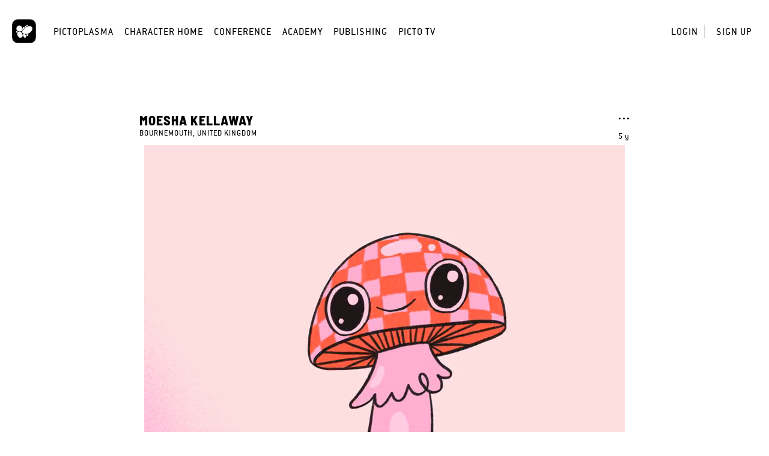

--- FILE ---
content_type: text/html; charset=UTF-8
request_url: https://home.pictoplasma.com/character/536cfaf5-78c7-429b-9e0d-3e825a4119ea
body_size: 3909
content:
    <!DOCTYPE html><html class="no-js" lang="en"><head><meta charset="UTF-8"/><title> Character </title><link rel="canonical" href="https://home.pictoplasma.com/character/536cfaf5-78c7-429b-9e0d-3e825a4119ea" /><meta property="fb:app_id" content="1667239926904751" /><meta property="og:site_name" content="Pictoplasma" /><meta property="og:title" content="Meet &#039;Lil Musho Boi&#039;, a character by Moesha Kellaway on Pictoplasma.com" /><meta property="og:description" content="#2cute2fail" /><meta property="og:url" content="https://home.pictoplasma.com/character/536cfaf5-78c7-429b-9e0d-3e825a4119ea" /><meta property="og:image" content="https://home.pictoplasma.com/media/536cfaf5-78c7-429b-9e0d-3e825a4119ea/1ce42152-5ffb-4699-8a05-65b356e8f2d6_1920x800.gif" /><meta property="og:type" content="article" /><meta name="twitter:title" content="Meet &#039;Lil Musho Boi&#039;, a character by Moesha Kellaway on Pictoplasma.com" /><meta name="twitter:description" content="#2cute2fail" /><meta name="twitter:image" content="https://home.pictoplasma.com/media/536cfaf5-78c7-429b-9e0d-3e825a4119ea/1ce42152-5ffb-4699-8a05-65b356e8f2d6_1920x800.gif" /><meta itemprop="name" content="Meet &#039;Lil Musho Boi&#039;, a character by Moesha Kellaway on Pictoplasma.com"><meta itemprop="description" content="#2cute2fail" /><meta itemprop="image" content="https://home.pictoplasma.com/media/536cfaf5-78c7-429b-9e0d-3e825a4119ea/1ce42152-5ffb-4699-8a05-65b356e8f2d6_1920x800.gif"/><script
                type="text/javascript">document.documentElement.className = document.documentElement.className.replace('no-js', 'js')</script><link rel="stylesheet" href="/build/574.2ec13e86.css?v="><link rel="stylesheet" href="/build/assets.d663ae28.css?v="><meta name="viewport"
              content="width=device-width, initial-scale=1, maximum-scale=1, minimum-scale=1, user-scalable=no"/><link rel="icon" type="image/x-icon" href="/favicon.ico?v="/><link rel="shortcut icon" type="image/x-icon" href="/favicon.ico?v="/></head><body class="not-logged-in"><header class="container-fluid"><nav><div class="logo"><a
                id="picto"
                href="https://pictoplasma.com/"
                title="Pictoplasma"
            ><span class="text">
                    Pictoplasma
                </span></a></div><div class="mobile-menu-toggle"><a href="#" class="icon-mobile_menu open"><span class="hidden">o</span></a><button type="button" class="close icon-close"><span class="hidden">×</span></button></div><ul class="main-nav"><li class="first"><a href="https://pictoplasma.com">Pictoplasma</a></li><li><a href="/">Character Home</a></li><li><a href="https://conference.pictoplasma.com">Conference</a></li><li><a href="https://academy.pictoplasma.com">Academy</a></li><li><a href="https://shop.pictoplasma.com">Publishing</a></li><li class="last"><a href="/pictotv">Picto TV</a></li></ul><ul class="user-nav"><li ><a class="login-button"
               href="/login">Login</a></li><li ><a href="/register/">Sign up</a></li></ul><div class="secondary-nav"><div class="action-zone"><div class="title">
            Menu
            <a class="toggle"><span class="hidden">Toggle user menu</span></a></div></div></div><div class="copyright"><p>&copy; 1999 - 2026, Pictoplasma </p></div></nav><div id="login-modal" class="modal fade"><div class="modal-dialog"><div class="modal-content"><div class="modal-header"><button type="button" class="close icon-close" data-dismiss="modal" aria-hidden="true"><span
                                class="hidden">×</span></button></div><div class="modal-body"><div class="col-xs-12 col-sm-8 margin-auto"><div id="login-form"><h3 class="text-center">Login</h3><form action="/login_check" method="post" ><input type="hidden" name="_csrf_token" value="079.At2Hqysj-WusjB0HoxZy93r2tClJVzqI-_3JAefp8Go.UIy_7GpznSLV41d152UxgBih2U0IL36_rq6KSqLRtShAleDYWnCgH9TPcg" /><div class="row"><div class="col-sm-12"><label for="username">Email</label></div><div class="col-sm-12"><input type="text" id="username" name="_username" value="" required="required" placeholder="Enter your email address" /></div></div><div class="row"><div class="col-sm-12"><label for="password">Password</label></div><div class="col-sm-12"><input type="password" id="password" name="_password" required="required" placeholder="Enter your password" /></div><div class="col-sm-12 text-right"><a href="/resetting/request" class="forgot-password">Forgot your password?</a></div></div><div class="row form-checkboxes"><div class="col-sm-12"><input type="checkbox" id="remember_me" checked="checked" name="_remember_me" /><label for="remember_me">Keep me signed in</label></div></div><div class="row form-submit"><div class="col-sm-12 text-center"><input type="submit" id="submit" name="_submit" value="Login" /></div></div><div class="row separator"><div class="line"></div><div class="text">or</div><div class="line"></div></div></form><div class="text-center"><span class="info">
            Don&#039;t have an account?&nbsp;
        </span><a href="/register/" class="sign-up">
            Sign up for free
        </a></div></div></div></div></div></div></div></header><main><section class="container-fluid"><div class="character"><div class="row"><div class="col-xs-12 col-md-8 margin-auto"><div class="float-right"><div class="character-menu"><a class="toggle icon-more" href="#character-menu"><span class="hidden">Toggle character menu</span></a><ul id="character-menu" class="submenu"><li><a class="flag-button" href="/character/536cfaf5-78c7-429b-9e0d-3e825a4119ea/flag">Report character</a></li></ul></div><div class="created tooltips" data-tooltip="January 30, 2020 15:02">5 y</div></div><h3><a href="/artist/moesha_kellaway">Moesha Kellaway</a></h3><p class="nationality">Bournemouth, United Kingdom</p></div></div><div class="row primary-image"><div class="col-xs-12 margin-auto"><figure><picture><video loop="loop" autoplay="autoplay" muted="muted" onloadedmetadata="this.muted = true" playsinline="playsinline"><source src="/media/536cfaf5-78c7-429b-9e0d-3e825a4119ea/1ce42152-5ffb-4699-8a05-65b356e8f2d6_1920x800.gif.mp4" type="video/mp4">
                        Your browser does not support the video tag.
                    </video></picture></figure></div></div><div class="row"><div class="col-xs-12 col-md-8 margin-auto"><div class="actions"><a  id="empathizes" href="/character/536cfaf5-78c7-429b-9e0d-3e825a4119ea/empathize#empathize" name="empathize" class="empathize-action tooltips noajax" data-tooltip="Empathize" data-empathize="Empathize" data-detach="Detach"><span class="count icon-empathize"></span><span class="count-text count-text">2</span><span class="hidden"><span class="countx">x</span> empathizes
        </span></a><a href="/character/536cfaf5-78c7-429b-9e0d-3e825a4119ea#commenting" class="icon-comment tooltips" data-tooltip="View comments"><span class="hidden">View comments</span></a><span class="share"><div id="share-links" class="submenu share-links"><a href="https://www.facebook.com/sharer/sharer.php?u=https%3A%2F%2Fhome.pictoplasma.com%2Fcharacter%2F536cfaf5-78c7-429b-9e0d-3e825a4119ea&amp;title=Meet+%27Lil+Musho+Boi%27%2C+a+character+by+Moesha+Kellaway+on+Pictoplasma.com" class="icon-facebook"><span class="hidden">Share on Facebook</span></a><a href="https://twitter.com/share?url=https%3A%2F%2Fhome.pictoplasma.com%2Fcharacter%2F536cfaf5-78c7-429b-9e0d-3e825a4119ea&amp;text=Meet+%27Lil+Musho+Boi%27%2C+a+character+by+Moesha+Kellaway+on+Pictoplasma.com" class="icon-twitter"><span class="hidden">Share on Twitter, or X, or whatever</span></a><a href="https://plus.google.com/share?url=https%3A%2F%2Fhome.pictoplasma.com%2Fcharacter%2F536cfaf5-78c7-429b-9e0d-3e825a4119ea" class="icon-google"><span class="hidden">Share on Google+ (requires time machine)</span></a><a href="https://pinterest.com/pin/create/button/?url=https%3A%2F%2Fhome.pictoplasma.com%2Fcharacter%2F536cfaf5-78c7-429b-9e0d-3e825a4119ea&amp;media=https%3A%2F%2Fhome.pictoplasma.com%2Fmedia%2F536cfaf5-78c7-429b-9e0d-3e825a4119ea%2F1ce42152-5ffb-4699-8a05-65b356e8f2d6_1920x800.gif&amp;description=Meet+%27Lil+Musho+Boi%27%2C+a+character+by+Moesha+Kellaway+on+Pictoplasma.com" class="icon-pinterest"><span class="hidden">Pin to Pinterest</span></a><a href="https://www.tumblr.com/share/link?url=https%3A%2F%2Fhome.pictoplasma.com%2Fcharacter%2F536cfaf5-78c7-429b-9e0d-3e825a4119ea&amp;name=Meet+%27Lil+Musho+Boi%27%2C+a+character+by+Moesha+Kellaway+on+Pictoplasma.com" class="icon-tumblr"><span class="hidden">Share on Tumblr</span></a><a href="mailto:?subject=Meet%20%27Lil%20Musho%20Boi%27%2C%20a%20character%20by%20Moesha%20Kellaway%20on%20Pictoplasma.com&amp;body=https%3A%2F%2Fhome.pictoplasma.com%2Fcharacter%2F536cfaf5-78c7-429b-9e0d-3e825a4119ea" class="icon-messages"><span class="hidden">Share via email</span></a></div><a href="#share-links" class="toggle icon-share tooltips" data-tooltip="Share character"><span class="hidden">Share character</span></a></span><a href="/character/536cfaf5-78c7-429b-9e0d-3e825a4119ea/cluster" class="icon-cluster tooltips" data-tooltip="View character connection cluster" data-loading-text="Loading character connection cluster..."><span class="hidden">View character connection cluster</span></a></div><h2>Lil Musho Boi</h2><p class="description"><a href="/search/characters?text=%232cute2fail" class="tag">#2cute2fail</a></p><div class="tags"><a href="/search/characters?species=mushroom">Mushroom</a><a href="/search/characters?media_type=animated_gif">Animated GIF</a></div></div><div class="col-xs-12 col-md-8 margin-auto"><ul class="stats"><li class="views"><span class="count">572</span><span> views</span></li><li class="empathizes" id="empathizes"><div id="empathizes"><span class="count"></span><span class="count-text">2</span><span class=""><span class="countx">x</span> empathizes
        </span></div><div class="row empathizers"><div class="col-md-12"><div class="artist-tooltips-wrapper tooltips" data-tooltip="Thorns&amp; Horns"><a href="/artist/althea_espejo" class="artist-image"  ><img src="/media/7fc6deb9-5fcc-4e92-8840-0823f7b6494d/51921bf7-4d42-4769-869b-a5508bb64d05_80x80.png"/></a></div><div class="artist-tooltips-wrapper tooltips" data-tooltip="Lauren Reed"><a href="/artist/lauren_reed_" class="artist-image empty"  ></a></div></div></div></li><li class="comments"><a href="/character/536cfaf5-78c7-429b-9e0d-3e825a4119ea#commenting"><span class="count">0</span><span> comments</span></a></li></ul><div id="comments" class="comments confirm-dialog-wrapper"><div id="delete-modal" class="confirm-dialog modal fade"><div class="modal-dialog"><div class="modal-content"><div class="modal-header"><button type="button" class="close icon-close" data-dismiss="modal" aria-hidden="true"><span class="hidden">×</span></button></div><div class="modal-body"><div class="row"><div class="col-xs-12 col-sm-8 margin-auto"><h3 class="text-center">
                                Delete comment
                            </h3><p class="text-center">
                                Do you really want to delete your comment?
                            </p><div class="text-right"><a href="#" class="cancel-button button">Cancel</a><a href="#" class="submit-button light-button button">Delete comment</a></div></div></div></div></div></div></div></div><div id="commenting" class="comments"><span>You have to be <a href="/login" class="login-button">logged in</a> to comment.</span></div><div class="artist more"><a href="/artist/moesha_kellaway"><div class="artist-image"><img src="/media/b426d831-22ff-425c-9261-c3af6c72307a/ccd1fcc5-dfbe-4e0a-bb4e-6b8ce5366d9e_80x80.png"/></div><span>More by <span class="name">Moesha Kellaway</span></span></a></div></div></div></div></section></main><footer class="container-fluid layout-footer"><div class="row"><div class="col-xs-12 text-center"><h2>Pictoplasma</h2><h3 class="sub-title">Off- and online community for characters &amp; creators</h3></div></div><div class="visible-xs container-fluid"><div class="row box-container-minified"><div class="col-xs-12"><h4>For creators</h4><ul><li ><a href="/go-pro-info">
                                Upgrade to PRO
                            </a></li><li><a
                                target="_blank"
                                rel="noopener noreferrer"
                                href="https://conference.pictoplasma.com/outpost/"
                            >
                                Organize a PictoOutpost Event
                            </a></li><li ><a href="/help">
                                Help
                            </a></li></ul></div><div class="col-xs-12"><h4>For Companies</h4><ul><li ><a href="/about">
                                About
                            </a></li><li><a
                                target="_blank"
                                rel="noopener noreferrer"
                                href="https://services.pictoplasma.com/"
                            >
                                Partnership Opportunities
                            </a></li></ul></div><div class="col-xs-12"><h4>For more pictoplasma</h4><ul><li><a
                                target="_blank"
                                rel="noopener noreferrer"
                                href="https://conference.pictoplasma.com/"
                            >
                                Conference
                            </a></li><li><a
                                target="_blank"
                                rel="noopener noreferrer"
                                href="https://academy.pictoplasma.com/"
                            >
                                Academy
                            </a></li><li><a
                                target="_blank"
                                rel="noopener noreferrer"
                                href="https://shop.pictoplasma.com/"
                            >
                                Publishing
                            </a></li><li><a href="/newsletter">
                                Newsletter
                            </a></li></ul></div><div class="col-xs-12"><h4>Links</h4><ul><li ><a href="/terms">Terms of Service</a></li><li ><a href="/privacy-policy">Privacy Policy</a></li><li ><a href="/imprint">Imprint</a></li><li ><a href="/contact">Contact</a></li></ul></div></div></div><div class="box-container hidden-xs"><div><h4>For creators</h4><ul><li ><a href="/go-pro-info">
                                Upgrade to PRO
                            </a></li><li><a
                                target="_blank"
                                rel="noopener noreferrer"
                                href="https://conference.pictoplasma.com/outpost/"
                            >
                                Organize a PictoOutpost Event
                            </a></li><li ><a href="/help">
                                Help
                            </a></li></ul></div><div><h4>For Companies</h4><ul><li ><a href="/about">
                                About
                            </a></li><li><a
                                target="_blank"
                                rel="noopener noreferrer"
                                href="https://services.pictoplasma.com/"
                            >
                                Partnership Opportunities
                            </a></li></ul></div><div><h4>For more pictoplasma</h4><ul><li><a
                                target="_blank"
                                rel="noopener noreferrer"
                                href="https://conference.pictoplasma.com/"
                            >
                                Conference
                            </a></li><li><a
                                target="_blank"
                                rel="noopener noreferrer"
                                href="https://academy.pictoplasma.com/"
                            >
                                Academy
                            </a></li><li><a
                                target="_blank"
                                rel="noopener noreferrer"
                                href="https://shop.pictoplasma.com/"
                            >
                                Publishing
                            </a></li><li><a href="/newsletter">
                                Newsletter
                            </a></li></ul></div><div><h4>Links</h4><ul><li ><a href="/terms">Terms of Service</a></li><li ><a href="/privacy-policy">Privacy Policy</a></li><li ><a href="/imprint">Imprint</a></li><li ><a href="/contact">Contact</a></li></ul></div></div><div class="row"><div class="col-xs-12 text-center">
            All rights reserved by Pictoplasma or the artists.<br />
&copy; 1999 - 2026, Pictoplasma<br /></div></div></footer><script src="/build/runtime.1624c40f.js?v="></script><script src="/build/755.8aae9896.js?v="></script><script src="/build/574.cd5006aa.js?v="></script><script src="/build/assets.0cee6657.js?v="></script></body></html>